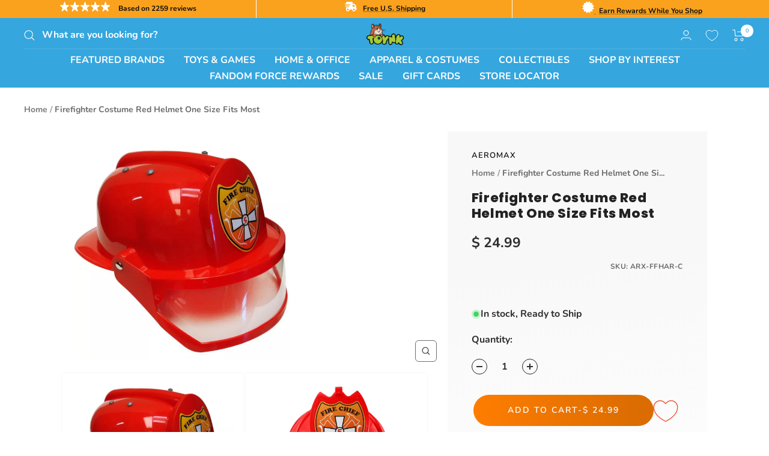

--- FILE ---
content_type: text/javascript
request_url: https://us1-config.doofinder.com/2.x/eb0a6492-a4bf-4525-bbe4-0f28f5a318fc.js
body_size: 1734
content:
(function (l, a, y, e, r, s, _) {
  l['DoofinderAppsObject'] = r; l[r] = l[r] || function () { (l[r].q = l[r].q || []).push(arguments) };
  s = a.createElement(y); s.async = 1; s.src = e; _ = a.getElementsByTagName(y)[0]; _.parentNode.insertBefore(s, _)
})(window, document, 'script', 'https://cdn.doofinder.com/apps/loader/2.x/loader.min.js', 'doofinderApp');

doofinderApp("config", "store", "eb0a6492-a4bf-4525-bbe4-0f28f5a318fc")
doofinderApp("config", "zone", "us1")

doofinderApp("config", "settings",
[{"vsn":"1.0","apps":[{"name":"layer","type":"search","options":{"trigger":"input[name='q'], #SearchInput, input[name='search_query'], input[id^='search_query'], header .header__search details summary, header button.site-header__search-toggle, #shopify-section-header > store-header > div > div > div.header__inline-navigation > div.header__search-bar.predictive-search.hidden-pocket > form > input, #shopify-section-header > store-header > div > div > div.header__inline-navigation > div.header__icon-list.hidden-desk > a > svg, #shopify-section-header > store-header > div > div > div.header__inline-navigation > div.header__icon-list.hidden-desk > a","zone":"us1","url_hash":null},"overrides":{"autoload":{"desktop":null,"mobile":null},"layout":"Fullscreen","custom_css":{"desktop":[".dfd-header {\n  background: #35A6DE !important;\n  padding-bottom: 16px !important;\n}\n.dfd-fullscreen .dfd-header .dfd-close-button {\n  background: white !important;\n  border-radius: 25px !important;\n}\n.dfd-fullscreen .dfd-header .dfd-logo+.dfd-searchbox {\n  border-radius: 25px !important;\n}\n.dfd-suggestion-button {\n  background: white !important;\n}\n.dfd-fullscreen .dfd-suggestions .dfd-title-sm {\n  color: white !important;\n}\n\n\n\n\n.dfd-card-row {\n  align-items: center;\n  justify-content: center;\n}\n\n\n\n.dfwidget-host .card-media-thumbnail {\n  padding-bottom: 150% !important;\n}\n\n\n.dfd-fullscreen .dfd-logo {\n  zoom: 125% !important;\n}\n\n.dfd-card-row {\n\n    flex-direction: column !important;\n}\n\n\n.dfd-card button {\n    position: relative;\n    z-index: 2;\n    background: #35A6DE !important;\n    width: fit-content;\n    padding-right: 10px;\n    padding-left: 10px;\n}\n\n.dfd-card .dfd-cart-add-button {\n    margin-left: inherit !important;\n      top: 39%;\n    position: relative;\n\n}"],"mobile":["\n\n\n\n.dfd-card-row {\n\n    flex-direction: column !important;\n}\n\n\n.dfd-card button {\n    position: relative;\n    z-index: 2;\n    background: #35A6DE !important;\n    width: fit-content;\n    padding-right: 10px;\n    padding-left: 10px;\n}\n\n.dfd-card .dfd-cart-add-button {\n    margin-left: inherit !important;\n\n\n}"]},"custom_properties":{"desktop":["--df-accent-primary: #35A6DE;\n--df-accent-primary-hover: #239BD6;\n--df-accent-primary-active: #1F8BC1;\n--df-card-flag-discount-background: #DE2B2B;"],"mobile":["--df-accent-primary: #35A6DE;\n--df-accent-primary-hover: #239BD6;\n--df-accent-primary-active: #1F8BC1;\n--df-card-flag-discount-background: #DE2B2B;"]},"search_query_retention":false}},{"name":"recommendations_widgets","overrides":{"custom_css":".dfwidget-host .dfwidget-title {\n    display: flex;\n    flex-direction: column;\n    padding: calc(var(--unit)* 3);\n    background-color: var(--card-bgcolor);\n    color: var(--text-color);\n    font-size: 44px;\n    font-weight: 700;\n    text-align: center;\n    font-family: poppins, sans-serif;\n    line-height: 49px;\n}\n\n\n.dfwidget-host {\n    --unit: 8px;\n    --font-size: 16px;\n    --text-color: hsla(202, 97%, 2.4%, .934);\n    --low-contrast-text-color: hsla(206, 97%, 4.8%, .593);\n    --text-accent-color: hsla(226, 100%, 41.2%, .757);\n    --card-width: calc(var(--unit)* 25);\n    --card-border-width: 1px;\n    --card-border-color: #35A6DE;\n    --card-border-radius: 0;\n    --card-media-height-ratio: 100%;\n    --card-media-fit: contain;\n    --card-media-position: initial;\n    --card-content-padding: 0;\n    --card-content-gap: calc(var(--unit)* 1.5);\n    --card-inner-content-gap: calc(var(--card-content-gap) / 2);\n    --card-title-lines: 3;\n    --card-description-lines: 3;\n    --card-description-display: none;\n    --card-text-align: center;\n    --card-bgcolor: white;\n    display: block;\n    background-color: #fff;\n}\n\n\n.dfwidget-host .card-content {\n    display: flex;\n    flex-flow: column nowrap;\n    padding: var(--card-content-padding);\n    color: var(--text-color);\n    align-items: center;\n}"},"widgets":[{"options":{"insertion_method":"insert_after","insertion_point":"#shopify-section-template--16576362512506__product-content"},"overrides":{"hashids":["df305a09096993c5fef26a25903e52ef"]},"widget_id":"44e46b41-e111-4edf-8086-25fc84101f65","page_type_id":64717,"widget_name":"Similar Products"},{"options":{"insertion_method":"insert_after","insertion_point":"#up-upsell-carousel"},"overrides":{"hashids":["df305a09096993c5fef26a25903e52ef"]},"widget_id":"68485238-df93-4ed1-ba28-bf5955e6d7fc","page_type_id":null,"widget_name":"Checkout - Similar Products"}]}],"settings":{"defaults":{"currency":"USD","language":"en","hashid":"df305a09096993c5fef26a25903e52ef"},"account_code":"fa13bd47283abb994efe910e745ca0","search_engines":{"en":{"USD":"df305a09096993c5fef26a25903e52ef"}},"checkout_css_selector":"tbody.line-item-table__list","checkout_summary_urls":[{"value":"/cart","match_type":"contains"}],"checkout_confirmation_urls":[{"value":"/checkout/thank_you","match_type":"contains"},{"value":"/thank_you","match_type":"regex"},{"value":"/thank-you","match_type":"regex"}],"sales_api_integration":false,"require_cookies_consent":false,"page_type_mappings":[{"id":64715,"type":"category_pages","match_conditions":[]},{"id":64716,"type":"home","match_conditions":[]},{"id":64718,"type":"shopping_cart","match_conditions":[]},{"id":64717,"type":"product_pages","match_conditions":[{"value":"/products/","match_type":"contains"}]}],"register_visits":true,"register_checkouts":true,"ga4_integration":true,"integrations_list":[],"platform_integration_type":"shopify","user_history_enabled":false}}])

--- FILE ---
content_type: text/plain; charset=utf-8
request_url: https://d-ipv6.mmapiws.com/ant_squire
body_size: 151
content:
toynk.com;019be58f-413d-7254-8d0c-58aeb16d1447:7638949e31e642b9c2c0b7f23754ee28da6ca4f7

--- FILE ---
content_type: text/javascript; charset=utf-8
request_url: https://www.toynk.com/products/firefighter-costume-red-helmet-one-size-fits-most.js
body_size: 719
content:
{"id":6819192242298,"title":"Firefighter Costume Red Helmet One Size Fits Most","handle":"firefighter-costume-red-helmet-one-size-fits-most","description":"The perfect addition to your firefighter costume! You are Fire Chief of your team. You work with your assembled team of firefighters and policemen, and take care of business. Fire Chief is an important job, and you serve admirably! Complete your costume look with this firefighter costume hat! Hard plastic hat has and adjustable plastic liner. The clear visor moves up and down. Measures approximately 8 inches wide and 12 inches long. Fits most adults.","published_at":"2022-07-30T12:01:07-05:00","created_at":"2022-07-30T03:00:41-05:00","vendor":"Aeromax","type":"Hats \u0026 Headpieces","tags":["Adult","Child","Halloween","meta-size-chart-Aeromax-size-chart","Occupational Hats","Occupations","One Size","Red","Teen","Unisex"],"price":2499,"price_min":2499,"price_max":2499,"available":true,"price_varies":false,"compare_at_price":null,"compare_at_price_min":0,"compare_at_price_max":0,"compare_at_price_varies":false,"variants":[{"id":39822022574202,"title":"Default Title","option1":"Default Title","option2":null,"option3":null,"sku":"ARX-FFHAR-C","requires_shipping":true,"taxable":true,"featured_image":null,"available":true,"name":"Firefighter Costume Red Helmet One Size Fits Most","public_title":null,"options":["Default Title"],"price":2499,"weight":227,"compare_at_price":null,"inventory_quantity":4,"inventory_management":"shopify","inventory_policy":"deny","barcode":"698216106434","quantity_rule":{"min":1,"max":null,"increment":1},"quantity_price_breaks":[],"requires_selling_plan":false,"selling_plan_allocations":[]}],"images":["\/\/cdn.shopify.com\/s\/files\/1\/1140\/8354\/files\/ARX-FFHAR-C-1.jpg?v=1727288879","\/\/cdn.shopify.com\/s\/files\/1\/1140\/8354\/files\/ARX-FFHAR-C-2.jpg?v=1727288879","\/\/cdn.shopify.com\/s\/files\/1\/1140\/8354\/files\/ARX-FFHAR-C-3.jpg?v=1727288879","\/\/cdn.shopify.com\/s\/files\/1\/1140\/8354\/files\/ARX-FFHAR-C-4.jpg?v=1727288879","\/\/cdn.shopify.com\/s\/files\/1\/1140\/8354\/files\/ARX-FFHAR-C-5.jpg?v=1727288880","\/\/cdn.shopify.com\/s\/files\/1\/1140\/8354\/files\/ARX-FFHAR-C-6.jpg?v=1727288880"],"featured_image":"\/\/cdn.shopify.com\/s\/files\/1\/1140\/8354\/files\/ARX-FFHAR-C-1.jpg?v=1727288879","options":[{"name":"Title","position":1,"values":["Default Title"]}],"url":"\/products\/firefighter-costume-red-helmet-one-size-fits-most","media":[{"alt":null,"id":33166506721402,"position":1,"preview_image":{"aspect_ratio":1.0,"height":2000,"width":2000,"src":"https:\/\/cdn.shopify.com\/s\/files\/1\/1140\/8354\/files\/ARX-FFHAR-C-1.jpg?v=1727288879"},"aspect_ratio":1.0,"height":2000,"media_type":"image","src":"https:\/\/cdn.shopify.com\/s\/files\/1\/1140\/8354\/files\/ARX-FFHAR-C-1.jpg?v=1727288879","width":2000},{"alt":null,"id":33166506459258,"position":2,"preview_image":{"aspect_ratio":1.0,"height":2000,"width":2000,"src":"https:\/\/cdn.shopify.com\/s\/files\/1\/1140\/8354\/files\/ARX-FFHAR-C-2.jpg?v=1727288879"},"aspect_ratio":1.0,"height":2000,"media_type":"image","src":"https:\/\/cdn.shopify.com\/s\/files\/1\/1140\/8354\/files\/ARX-FFHAR-C-2.jpg?v=1727288879","width":2000},{"alt":null,"id":33166507081850,"position":3,"preview_image":{"aspect_ratio":1.0,"height":2000,"width":2000,"src":"https:\/\/cdn.shopify.com\/s\/files\/1\/1140\/8354\/files\/ARX-FFHAR-C-3.jpg?v=1727288879"},"aspect_ratio":1.0,"height":2000,"media_type":"image","src":"https:\/\/cdn.shopify.com\/s\/files\/1\/1140\/8354\/files\/ARX-FFHAR-C-3.jpg?v=1727288879","width":2000},{"alt":null,"id":33166507311226,"position":4,"preview_image":{"aspect_ratio":1.0,"height":2000,"width":2000,"src":"https:\/\/cdn.shopify.com\/s\/files\/1\/1140\/8354\/files\/ARX-FFHAR-C-4.jpg?v=1727288879"},"aspect_ratio":1.0,"height":2000,"media_type":"image","src":"https:\/\/cdn.shopify.com\/s\/files\/1\/1140\/8354\/files\/ARX-FFHAR-C-4.jpg?v=1727288879","width":2000},{"alt":null,"id":33166507606138,"position":5,"preview_image":{"aspect_ratio":1.0,"height":2000,"width":2000,"src":"https:\/\/cdn.shopify.com\/s\/files\/1\/1140\/8354\/files\/ARX-FFHAR-C-5.jpg?v=1727288880"},"aspect_ratio":1.0,"height":2000,"media_type":"image","src":"https:\/\/cdn.shopify.com\/s\/files\/1\/1140\/8354\/files\/ARX-FFHAR-C-5.jpg?v=1727288880","width":2000},{"alt":null,"id":33166507901050,"position":6,"preview_image":{"aspect_ratio":1.0,"height":2000,"width":2000,"src":"https:\/\/cdn.shopify.com\/s\/files\/1\/1140\/8354\/files\/ARX-FFHAR-C-6.jpg?v=1727288880"},"aspect_ratio":1.0,"height":2000,"media_type":"image","src":"https:\/\/cdn.shopify.com\/s\/files\/1\/1140\/8354\/files\/ARX-FFHAR-C-6.jpg?v=1727288880","width":2000}],"requires_selling_plan":false,"selling_plan_groups":[]}